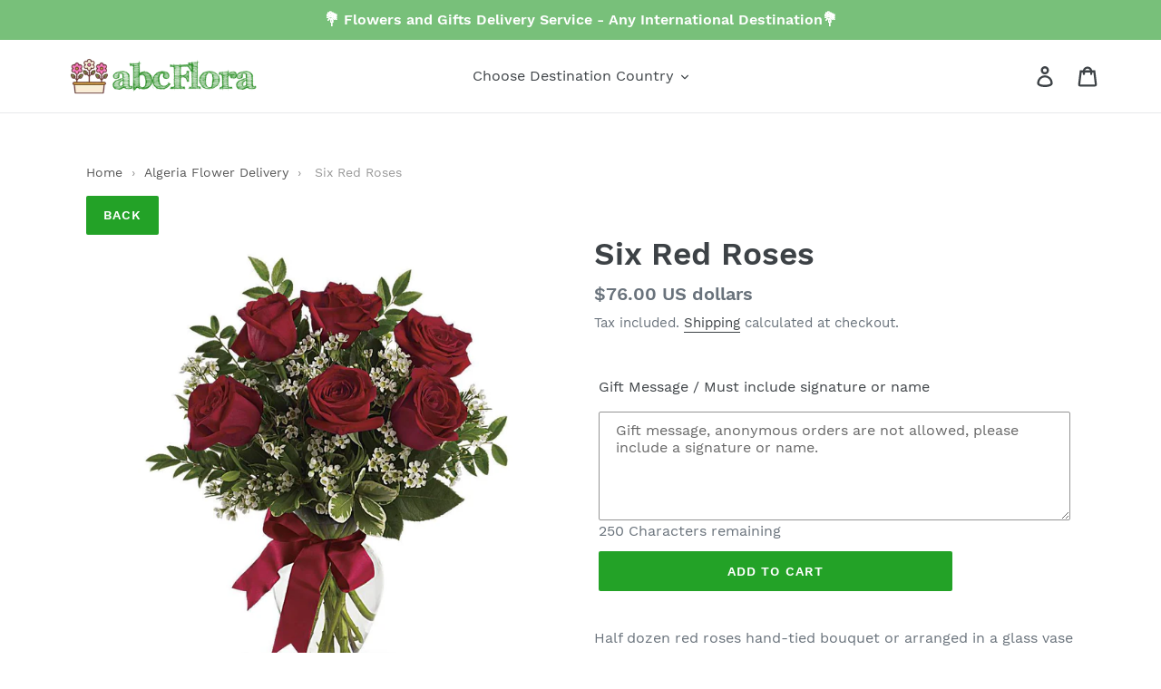

--- FILE ---
content_type: text/javascript; charset=utf-8
request_url: https://abcflora.com/products/six-red-roses-algeria.js
body_size: 405
content:
{"id":3806202462301,"title":"Six Red Roses","handle":"six-red-roses-algeria","description":"\u003cp\u003eHalf dozen red roses hand-tied bouquet or arranged in a glass vase is an affordable flower gift to send to your beloved in Algeria. Six roses accented with charming fillers and pretty ribbon. This flower gift is arranged with care by premium florists in Algeria.\u003c\/p\u003e\n\u003ch6\u003e\u003cspan\u003e* The vase is not included in the price when you buy a bouquet, you can add one if you want.\u003c\/span\u003e\u003c\/h6\u003e\n\u003cp\u003e \u003c\/p\u003e\u003c!--amp.product-description.start--\u003cp\u003eHalf dozen red roses hand-tied\u0026nbsp;bouquet\u0026nbsp;or arranged in a glass vase is an affordable flower gift to send to your beloved in Algeria. Six roses accented with charming fillers and pretty ribbon. This flower gift is arranged with care by premium florists in Algeria.\u003c\/p\u003e\n\u003ch6\u003e\u003cspan\u003e*\u0026nbsp;The vase is not included in the price when you buy a bouquet, you can add one if you want.\u003c\/span\u003e\u003c\/h6\u003e\n\u003cp\u003e\u0026nbsp;\u003c\/p\u003e--amp.product-description.end--\u003e","published_at":"2019-09-10T12:21:23-03:00","created_at":"2019-09-10T12:59:19-03:00","vendor":"abcFlora.com","type":"","tags":["Algeria"],"price":7600,"price_min":7600,"price_max":7600,"available":true,"price_varies":false,"compare_at_price":null,"compare_at_price_min":0,"compare_at_price_max":0,"compare_at_price_varies":false,"variants":[{"id":29325734477917,"title":"Default Title","option1":"Default Title","option2":null,"option3":null,"sku":"","requires_shipping":true,"taxable":false,"featured_image":null,"available":true,"name":"Six Red Roses","public_title":null,"options":["Default Title"],"price":7600,"weight":0,"compare_at_price":null,"inventory_management":null,"barcode":"","requires_selling_plan":false,"selling_plan_allocations":[]}],"images":["\/\/cdn.shopify.com\/s\/files\/1\/0047\/3146\/9917\/products\/six-red-roses-261580.jpg?v=1627520833"],"featured_image":"\/\/cdn.shopify.com\/s\/files\/1\/0047\/3146\/9917\/products\/six-red-roses-261580.jpg?v=1627520833","options":[{"name":"Title","position":1,"values":["Default Title"]}],"url":"\/products\/six-red-roses-algeria","media":[{"alt":"Six Red Roses - abcFlora.com","id":22622933057700,"position":1,"preview_image":{"aspect_ratio":0.8,"height":1000,"width":800,"src":"https:\/\/cdn.shopify.com\/s\/files\/1\/0047\/3146\/9917\/products\/six-red-roses-261580.jpg?v=1627520833"},"aspect_ratio":0.8,"height":1000,"media_type":"image","src":"https:\/\/cdn.shopify.com\/s\/files\/1\/0047\/3146\/9917\/products\/six-red-roses-261580.jpg?v=1627520833","width":800}],"requires_selling_plan":false,"selling_plan_groups":[]}